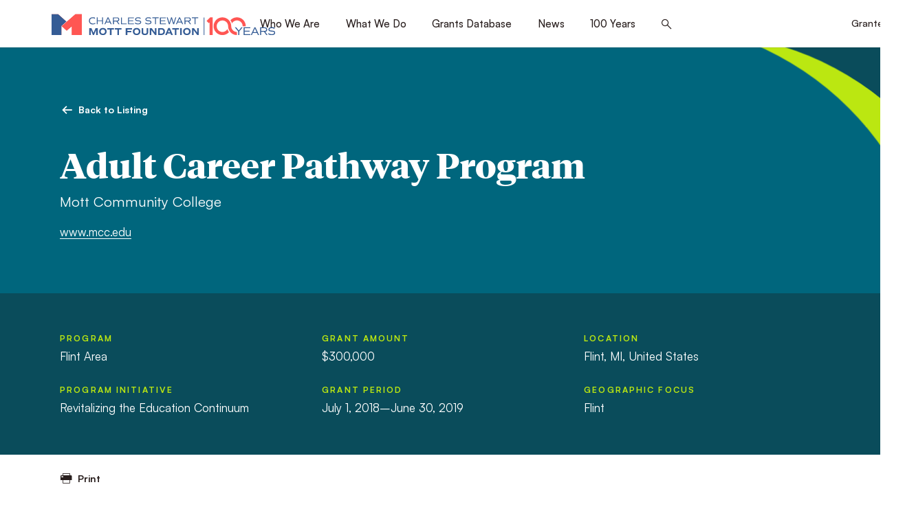

--- FILE ---
content_type: text/html; charset=utf-8
request_url: https://www.google.com/recaptcha/api2/anchor?ar=1&k=6LfR2EsgAAAAAI1byz4akmDs18MkrHhe-GjfXbfr&co=aHR0cHM6Ly93d3cubW90dC5vcmc6NDQz&hl=en&v=N67nZn4AqZkNcbeMu4prBgzg&size=invisible&anchor-ms=20000&execute-ms=30000&cb=ervdaztveq9s
body_size: 49433
content:
<!DOCTYPE HTML><html dir="ltr" lang="en"><head><meta http-equiv="Content-Type" content="text/html; charset=UTF-8">
<meta http-equiv="X-UA-Compatible" content="IE=edge">
<title>reCAPTCHA</title>
<style type="text/css">
/* cyrillic-ext */
@font-face {
  font-family: 'Roboto';
  font-style: normal;
  font-weight: 400;
  font-stretch: 100%;
  src: url(//fonts.gstatic.com/s/roboto/v48/KFO7CnqEu92Fr1ME7kSn66aGLdTylUAMa3GUBHMdazTgWw.woff2) format('woff2');
  unicode-range: U+0460-052F, U+1C80-1C8A, U+20B4, U+2DE0-2DFF, U+A640-A69F, U+FE2E-FE2F;
}
/* cyrillic */
@font-face {
  font-family: 'Roboto';
  font-style: normal;
  font-weight: 400;
  font-stretch: 100%;
  src: url(//fonts.gstatic.com/s/roboto/v48/KFO7CnqEu92Fr1ME7kSn66aGLdTylUAMa3iUBHMdazTgWw.woff2) format('woff2');
  unicode-range: U+0301, U+0400-045F, U+0490-0491, U+04B0-04B1, U+2116;
}
/* greek-ext */
@font-face {
  font-family: 'Roboto';
  font-style: normal;
  font-weight: 400;
  font-stretch: 100%;
  src: url(//fonts.gstatic.com/s/roboto/v48/KFO7CnqEu92Fr1ME7kSn66aGLdTylUAMa3CUBHMdazTgWw.woff2) format('woff2');
  unicode-range: U+1F00-1FFF;
}
/* greek */
@font-face {
  font-family: 'Roboto';
  font-style: normal;
  font-weight: 400;
  font-stretch: 100%;
  src: url(//fonts.gstatic.com/s/roboto/v48/KFO7CnqEu92Fr1ME7kSn66aGLdTylUAMa3-UBHMdazTgWw.woff2) format('woff2');
  unicode-range: U+0370-0377, U+037A-037F, U+0384-038A, U+038C, U+038E-03A1, U+03A3-03FF;
}
/* math */
@font-face {
  font-family: 'Roboto';
  font-style: normal;
  font-weight: 400;
  font-stretch: 100%;
  src: url(//fonts.gstatic.com/s/roboto/v48/KFO7CnqEu92Fr1ME7kSn66aGLdTylUAMawCUBHMdazTgWw.woff2) format('woff2');
  unicode-range: U+0302-0303, U+0305, U+0307-0308, U+0310, U+0312, U+0315, U+031A, U+0326-0327, U+032C, U+032F-0330, U+0332-0333, U+0338, U+033A, U+0346, U+034D, U+0391-03A1, U+03A3-03A9, U+03B1-03C9, U+03D1, U+03D5-03D6, U+03F0-03F1, U+03F4-03F5, U+2016-2017, U+2034-2038, U+203C, U+2040, U+2043, U+2047, U+2050, U+2057, U+205F, U+2070-2071, U+2074-208E, U+2090-209C, U+20D0-20DC, U+20E1, U+20E5-20EF, U+2100-2112, U+2114-2115, U+2117-2121, U+2123-214F, U+2190, U+2192, U+2194-21AE, U+21B0-21E5, U+21F1-21F2, U+21F4-2211, U+2213-2214, U+2216-22FF, U+2308-230B, U+2310, U+2319, U+231C-2321, U+2336-237A, U+237C, U+2395, U+239B-23B7, U+23D0, U+23DC-23E1, U+2474-2475, U+25AF, U+25B3, U+25B7, U+25BD, U+25C1, U+25CA, U+25CC, U+25FB, U+266D-266F, U+27C0-27FF, U+2900-2AFF, U+2B0E-2B11, U+2B30-2B4C, U+2BFE, U+3030, U+FF5B, U+FF5D, U+1D400-1D7FF, U+1EE00-1EEFF;
}
/* symbols */
@font-face {
  font-family: 'Roboto';
  font-style: normal;
  font-weight: 400;
  font-stretch: 100%;
  src: url(//fonts.gstatic.com/s/roboto/v48/KFO7CnqEu92Fr1ME7kSn66aGLdTylUAMaxKUBHMdazTgWw.woff2) format('woff2');
  unicode-range: U+0001-000C, U+000E-001F, U+007F-009F, U+20DD-20E0, U+20E2-20E4, U+2150-218F, U+2190, U+2192, U+2194-2199, U+21AF, U+21E6-21F0, U+21F3, U+2218-2219, U+2299, U+22C4-22C6, U+2300-243F, U+2440-244A, U+2460-24FF, U+25A0-27BF, U+2800-28FF, U+2921-2922, U+2981, U+29BF, U+29EB, U+2B00-2BFF, U+4DC0-4DFF, U+FFF9-FFFB, U+10140-1018E, U+10190-1019C, U+101A0, U+101D0-101FD, U+102E0-102FB, U+10E60-10E7E, U+1D2C0-1D2D3, U+1D2E0-1D37F, U+1F000-1F0FF, U+1F100-1F1AD, U+1F1E6-1F1FF, U+1F30D-1F30F, U+1F315, U+1F31C, U+1F31E, U+1F320-1F32C, U+1F336, U+1F378, U+1F37D, U+1F382, U+1F393-1F39F, U+1F3A7-1F3A8, U+1F3AC-1F3AF, U+1F3C2, U+1F3C4-1F3C6, U+1F3CA-1F3CE, U+1F3D4-1F3E0, U+1F3ED, U+1F3F1-1F3F3, U+1F3F5-1F3F7, U+1F408, U+1F415, U+1F41F, U+1F426, U+1F43F, U+1F441-1F442, U+1F444, U+1F446-1F449, U+1F44C-1F44E, U+1F453, U+1F46A, U+1F47D, U+1F4A3, U+1F4B0, U+1F4B3, U+1F4B9, U+1F4BB, U+1F4BF, U+1F4C8-1F4CB, U+1F4D6, U+1F4DA, U+1F4DF, U+1F4E3-1F4E6, U+1F4EA-1F4ED, U+1F4F7, U+1F4F9-1F4FB, U+1F4FD-1F4FE, U+1F503, U+1F507-1F50B, U+1F50D, U+1F512-1F513, U+1F53E-1F54A, U+1F54F-1F5FA, U+1F610, U+1F650-1F67F, U+1F687, U+1F68D, U+1F691, U+1F694, U+1F698, U+1F6AD, U+1F6B2, U+1F6B9-1F6BA, U+1F6BC, U+1F6C6-1F6CF, U+1F6D3-1F6D7, U+1F6E0-1F6EA, U+1F6F0-1F6F3, U+1F6F7-1F6FC, U+1F700-1F7FF, U+1F800-1F80B, U+1F810-1F847, U+1F850-1F859, U+1F860-1F887, U+1F890-1F8AD, U+1F8B0-1F8BB, U+1F8C0-1F8C1, U+1F900-1F90B, U+1F93B, U+1F946, U+1F984, U+1F996, U+1F9E9, U+1FA00-1FA6F, U+1FA70-1FA7C, U+1FA80-1FA89, U+1FA8F-1FAC6, U+1FACE-1FADC, U+1FADF-1FAE9, U+1FAF0-1FAF8, U+1FB00-1FBFF;
}
/* vietnamese */
@font-face {
  font-family: 'Roboto';
  font-style: normal;
  font-weight: 400;
  font-stretch: 100%;
  src: url(//fonts.gstatic.com/s/roboto/v48/KFO7CnqEu92Fr1ME7kSn66aGLdTylUAMa3OUBHMdazTgWw.woff2) format('woff2');
  unicode-range: U+0102-0103, U+0110-0111, U+0128-0129, U+0168-0169, U+01A0-01A1, U+01AF-01B0, U+0300-0301, U+0303-0304, U+0308-0309, U+0323, U+0329, U+1EA0-1EF9, U+20AB;
}
/* latin-ext */
@font-face {
  font-family: 'Roboto';
  font-style: normal;
  font-weight: 400;
  font-stretch: 100%;
  src: url(//fonts.gstatic.com/s/roboto/v48/KFO7CnqEu92Fr1ME7kSn66aGLdTylUAMa3KUBHMdazTgWw.woff2) format('woff2');
  unicode-range: U+0100-02BA, U+02BD-02C5, U+02C7-02CC, U+02CE-02D7, U+02DD-02FF, U+0304, U+0308, U+0329, U+1D00-1DBF, U+1E00-1E9F, U+1EF2-1EFF, U+2020, U+20A0-20AB, U+20AD-20C0, U+2113, U+2C60-2C7F, U+A720-A7FF;
}
/* latin */
@font-face {
  font-family: 'Roboto';
  font-style: normal;
  font-weight: 400;
  font-stretch: 100%;
  src: url(//fonts.gstatic.com/s/roboto/v48/KFO7CnqEu92Fr1ME7kSn66aGLdTylUAMa3yUBHMdazQ.woff2) format('woff2');
  unicode-range: U+0000-00FF, U+0131, U+0152-0153, U+02BB-02BC, U+02C6, U+02DA, U+02DC, U+0304, U+0308, U+0329, U+2000-206F, U+20AC, U+2122, U+2191, U+2193, U+2212, U+2215, U+FEFF, U+FFFD;
}
/* cyrillic-ext */
@font-face {
  font-family: 'Roboto';
  font-style: normal;
  font-weight: 500;
  font-stretch: 100%;
  src: url(//fonts.gstatic.com/s/roboto/v48/KFO7CnqEu92Fr1ME7kSn66aGLdTylUAMa3GUBHMdazTgWw.woff2) format('woff2');
  unicode-range: U+0460-052F, U+1C80-1C8A, U+20B4, U+2DE0-2DFF, U+A640-A69F, U+FE2E-FE2F;
}
/* cyrillic */
@font-face {
  font-family: 'Roboto';
  font-style: normal;
  font-weight: 500;
  font-stretch: 100%;
  src: url(//fonts.gstatic.com/s/roboto/v48/KFO7CnqEu92Fr1ME7kSn66aGLdTylUAMa3iUBHMdazTgWw.woff2) format('woff2');
  unicode-range: U+0301, U+0400-045F, U+0490-0491, U+04B0-04B1, U+2116;
}
/* greek-ext */
@font-face {
  font-family: 'Roboto';
  font-style: normal;
  font-weight: 500;
  font-stretch: 100%;
  src: url(//fonts.gstatic.com/s/roboto/v48/KFO7CnqEu92Fr1ME7kSn66aGLdTylUAMa3CUBHMdazTgWw.woff2) format('woff2');
  unicode-range: U+1F00-1FFF;
}
/* greek */
@font-face {
  font-family: 'Roboto';
  font-style: normal;
  font-weight: 500;
  font-stretch: 100%;
  src: url(//fonts.gstatic.com/s/roboto/v48/KFO7CnqEu92Fr1ME7kSn66aGLdTylUAMa3-UBHMdazTgWw.woff2) format('woff2');
  unicode-range: U+0370-0377, U+037A-037F, U+0384-038A, U+038C, U+038E-03A1, U+03A3-03FF;
}
/* math */
@font-face {
  font-family: 'Roboto';
  font-style: normal;
  font-weight: 500;
  font-stretch: 100%;
  src: url(//fonts.gstatic.com/s/roboto/v48/KFO7CnqEu92Fr1ME7kSn66aGLdTylUAMawCUBHMdazTgWw.woff2) format('woff2');
  unicode-range: U+0302-0303, U+0305, U+0307-0308, U+0310, U+0312, U+0315, U+031A, U+0326-0327, U+032C, U+032F-0330, U+0332-0333, U+0338, U+033A, U+0346, U+034D, U+0391-03A1, U+03A3-03A9, U+03B1-03C9, U+03D1, U+03D5-03D6, U+03F0-03F1, U+03F4-03F5, U+2016-2017, U+2034-2038, U+203C, U+2040, U+2043, U+2047, U+2050, U+2057, U+205F, U+2070-2071, U+2074-208E, U+2090-209C, U+20D0-20DC, U+20E1, U+20E5-20EF, U+2100-2112, U+2114-2115, U+2117-2121, U+2123-214F, U+2190, U+2192, U+2194-21AE, U+21B0-21E5, U+21F1-21F2, U+21F4-2211, U+2213-2214, U+2216-22FF, U+2308-230B, U+2310, U+2319, U+231C-2321, U+2336-237A, U+237C, U+2395, U+239B-23B7, U+23D0, U+23DC-23E1, U+2474-2475, U+25AF, U+25B3, U+25B7, U+25BD, U+25C1, U+25CA, U+25CC, U+25FB, U+266D-266F, U+27C0-27FF, U+2900-2AFF, U+2B0E-2B11, U+2B30-2B4C, U+2BFE, U+3030, U+FF5B, U+FF5D, U+1D400-1D7FF, U+1EE00-1EEFF;
}
/* symbols */
@font-face {
  font-family: 'Roboto';
  font-style: normal;
  font-weight: 500;
  font-stretch: 100%;
  src: url(//fonts.gstatic.com/s/roboto/v48/KFO7CnqEu92Fr1ME7kSn66aGLdTylUAMaxKUBHMdazTgWw.woff2) format('woff2');
  unicode-range: U+0001-000C, U+000E-001F, U+007F-009F, U+20DD-20E0, U+20E2-20E4, U+2150-218F, U+2190, U+2192, U+2194-2199, U+21AF, U+21E6-21F0, U+21F3, U+2218-2219, U+2299, U+22C4-22C6, U+2300-243F, U+2440-244A, U+2460-24FF, U+25A0-27BF, U+2800-28FF, U+2921-2922, U+2981, U+29BF, U+29EB, U+2B00-2BFF, U+4DC0-4DFF, U+FFF9-FFFB, U+10140-1018E, U+10190-1019C, U+101A0, U+101D0-101FD, U+102E0-102FB, U+10E60-10E7E, U+1D2C0-1D2D3, U+1D2E0-1D37F, U+1F000-1F0FF, U+1F100-1F1AD, U+1F1E6-1F1FF, U+1F30D-1F30F, U+1F315, U+1F31C, U+1F31E, U+1F320-1F32C, U+1F336, U+1F378, U+1F37D, U+1F382, U+1F393-1F39F, U+1F3A7-1F3A8, U+1F3AC-1F3AF, U+1F3C2, U+1F3C4-1F3C6, U+1F3CA-1F3CE, U+1F3D4-1F3E0, U+1F3ED, U+1F3F1-1F3F3, U+1F3F5-1F3F7, U+1F408, U+1F415, U+1F41F, U+1F426, U+1F43F, U+1F441-1F442, U+1F444, U+1F446-1F449, U+1F44C-1F44E, U+1F453, U+1F46A, U+1F47D, U+1F4A3, U+1F4B0, U+1F4B3, U+1F4B9, U+1F4BB, U+1F4BF, U+1F4C8-1F4CB, U+1F4D6, U+1F4DA, U+1F4DF, U+1F4E3-1F4E6, U+1F4EA-1F4ED, U+1F4F7, U+1F4F9-1F4FB, U+1F4FD-1F4FE, U+1F503, U+1F507-1F50B, U+1F50D, U+1F512-1F513, U+1F53E-1F54A, U+1F54F-1F5FA, U+1F610, U+1F650-1F67F, U+1F687, U+1F68D, U+1F691, U+1F694, U+1F698, U+1F6AD, U+1F6B2, U+1F6B9-1F6BA, U+1F6BC, U+1F6C6-1F6CF, U+1F6D3-1F6D7, U+1F6E0-1F6EA, U+1F6F0-1F6F3, U+1F6F7-1F6FC, U+1F700-1F7FF, U+1F800-1F80B, U+1F810-1F847, U+1F850-1F859, U+1F860-1F887, U+1F890-1F8AD, U+1F8B0-1F8BB, U+1F8C0-1F8C1, U+1F900-1F90B, U+1F93B, U+1F946, U+1F984, U+1F996, U+1F9E9, U+1FA00-1FA6F, U+1FA70-1FA7C, U+1FA80-1FA89, U+1FA8F-1FAC6, U+1FACE-1FADC, U+1FADF-1FAE9, U+1FAF0-1FAF8, U+1FB00-1FBFF;
}
/* vietnamese */
@font-face {
  font-family: 'Roboto';
  font-style: normal;
  font-weight: 500;
  font-stretch: 100%;
  src: url(//fonts.gstatic.com/s/roboto/v48/KFO7CnqEu92Fr1ME7kSn66aGLdTylUAMa3OUBHMdazTgWw.woff2) format('woff2');
  unicode-range: U+0102-0103, U+0110-0111, U+0128-0129, U+0168-0169, U+01A0-01A1, U+01AF-01B0, U+0300-0301, U+0303-0304, U+0308-0309, U+0323, U+0329, U+1EA0-1EF9, U+20AB;
}
/* latin-ext */
@font-face {
  font-family: 'Roboto';
  font-style: normal;
  font-weight: 500;
  font-stretch: 100%;
  src: url(//fonts.gstatic.com/s/roboto/v48/KFO7CnqEu92Fr1ME7kSn66aGLdTylUAMa3KUBHMdazTgWw.woff2) format('woff2');
  unicode-range: U+0100-02BA, U+02BD-02C5, U+02C7-02CC, U+02CE-02D7, U+02DD-02FF, U+0304, U+0308, U+0329, U+1D00-1DBF, U+1E00-1E9F, U+1EF2-1EFF, U+2020, U+20A0-20AB, U+20AD-20C0, U+2113, U+2C60-2C7F, U+A720-A7FF;
}
/* latin */
@font-face {
  font-family: 'Roboto';
  font-style: normal;
  font-weight: 500;
  font-stretch: 100%;
  src: url(//fonts.gstatic.com/s/roboto/v48/KFO7CnqEu92Fr1ME7kSn66aGLdTylUAMa3yUBHMdazQ.woff2) format('woff2');
  unicode-range: U+0000-00FF, U+0131, U+0152-0153, U+02BB-02BC, U+02C6, U+02DA, U+02DC, U+0304, U+0308, U+0329, U+2000-206F, U+20AC, U+2122, U+2191, U+2193, U+2212, U+2215, U+FEFF, U+FFFD;
}
/* cyrillic-ext */
@font-face {
  font-family: 'Roboto';
  font-style: normal;
  font-weight: 900;
  font-stretch: 100%;
  src: url(//fonts.gstatic.com/s/roboto/v48/KFO7CnqEu92Fr1ME7kSn66aGLdTylUAMa3GUBHMdazTgWw.woff2) format('woff2');
  unicode-range: U+0460-052F, U+1C80-1C8A, U+20B4, U+2DE0-2DFF, U+A640-A69F, U+FE2E-FE2F;
}
/* cyrillic */
@font-face {
  font-family: 'Roboto';
  font-style: normal;
  font-weight: 900;
  font-stretch: 100%;
  src: url(//fonts.gstatic.com/s/roboto/v48/KFO7CnqEu92Fr1ME7kSn66aGLdTylUAMa3iUBHMdazTgWw.woff2) format('woff2');
  unicode-range: U+0301, U+0400-045F, U+0490-0491, U+04B0-04B1, U+2116;
}
/* greek-ext */
@font-face {
  font-family: 'Roboto';
  font-style: normal;
  font-weight: 900;
  font-stretch: 100%;
  src: url(//fonts.gstatic.com/s/roboto/v48/KFO7CnqEu92Fr1ME7kSn66aGLdTylUAMa3CUBHMdazTgWw.woff2) format('woff2');
  unicode-range: U+1F00-1FFF;
}
/* greek */
@font-face {
  font-family: 'Roboto';
  font-style: normal;
  font-weight: 900;
  font-stretch: 100%;
  src: url(//fonts.gstatic.com/s/roboto/v48/KFO7CnqEu92Fr1ME7kSn66aGLdTylUAMa3-UBHMdazTgWw.woff2) format('woff2');
  unicode-range: U+0370-0377, U+037A-037F, U+0384-038A, U+038C, U+038E-03A1, U+03A3-03FF;
}
/* math */
@font-face {
  font-family: 'Roboto';
  font-style: normal;
  font-weight: 900;
  font-stretch: 100%;
  src: url(//fonts.gstatic.com/s/roboto/v48/KFO7CnqEu92Fr1ME7kSn66aGLdTylUAMawCUBHMdazTgWw.woff2) format('woff2');
  unicode-range: U+0302-0303, U+0305, U+0307-0308, U+0310, U+0312, U+0315, U+031A, U+0326-0327, U+032C, U+032F-0330, U+0332-0333, U+0338, U+033A, U+0346, U+034D, U+0391-03A1, U+03A3-03A9, U+03B1-03C9, U+03D1, U+03D5-03D6, U+03F0-03F1, U+03F4-03F5, U+2016-2017, U+2034-2038, U+203C, U+2040, U+2043, U+2047, U+2050, U+2057, U+205F, U+2070-2071, U+2074-208E, U+2090-209C, U+20D0-20DC, U+20E1, U+20E5-20EF, U+2100-2112, U+2114-2115, U+2117-2121, U+2123-214F, U+2190, U+2192, U+2194-21AE, U+21B0-21E5, U+21F1-21F2, U+21F4-2211, U+2213-2214, U+2216-22FF, U+2308-230B, U+2310, U+2319, U+231C-2321, U+2336-237A, U+237C, U+2395, U+239B-23B7, U+23D0, U+23DC-23E1, U+2474-2475, U+25AF, U+25B3, U+25B7, U+25BD, U+25C1, U+25CA, U+25CC, U+25FB, U+266D-266F, U+27C0-27FF, U+2900-2AFF, U+2B0E-2B11, U+2B30-2B4C, U+2BFE, U+3030, U+FF5B, U+FF5D, U+1D400-1D7FF, U+1EE00-1EEFF;
}
/* symbols */
@font-face {
  font-family: 'Roboto';
  font-style: normal;
  font-weight: 900;
  font-stretch: 100%;
  src: url(//fonts.gstatic.com/s/roboto/v48/KFO7CnqEu92Fr1ME7kSn66aGLdTylUAMaxKUBHMdazTgWw.woff2) format('woff2');
  unicode-range: U+0001-000C, U+000E-001F, U+007F-009F, U+20DD-20E0, U+20E2-20E4, U+2150-218F, U+2190, U+2192, U+2194-2199, U+21AF, U+21E6-21F0, U+21F3, U+2218-2219, U+2299, U+22C4-22C6, U+2300-243F, U+2440-244A, U+2460-24FF, U+25A0-27BF, U+2800-28FF, U+2921-2922, U+2981, U+29BF, U+29EB, U+2B00-2BFF, U+4DC0-4DFF, U+FFF9-FFFB, U+10140-1018E, U+10190-1019C, U+101A0, U+101D0-101FD, U+102E0-102FB, U+10E60-10E7E, U+1D2C0-1D2D3, U+1D2E0-1D37F, U+1F000-1F0FF, U+1F100-1F1AD, U+1F1E6-1F1FF, U+1F30D-1F30F, U+1F315, U+1F31C, U+1F31E, U+1F320-1F32C, U+1F336, U+1F378, U+1F37D, U+1F382, U+1F393-1F39F, U+1F3A7-1F3A8, U+1F3AC-1F3AF, U+1F3C2, U+1F3C4-1F3C6, U+1F3CA-1F3CE, U+1F3D4-1F3E0, U+1F3ED, U+1F3F1-1F3F3, U+1F3F5-1F3F7, U+1F408, U+1F415, U+1F41F, U+1F426, U+1F43F, U+1F441-1F442, U+1F444, U+1F446-1F449, U+1F44C-1F44E, U+1F453, U+1F46A, U+1F47D, U+1F4A3, U+1F4B0, U+1F4B3, U+1F4B9, U+1F4BB, U+1F4BF, U+1F4C8-1F4CB, U+1F4D6, U+1F4DA, U+1F4DF, U+1F4E3-1F4E6, U+1F4EA-1F4ED, U+1F4F7, U+1F4F9-1F4FB, U+1F4FD-1F4FE, U+1F503, U+1F507-1F50B, U+1F50D, U+1F512-1F513, U+1F53E-1F54A, U+1F54F-1F5FA, U+1F610, U+1F650-1F67F, U+1F687, U+1F68D, U+1F691, U+1F694, U+1F698, U+1F6AD, U+1F6B2, U+1F6B9-1F6BA, U+1F6BC, U+1F6C6-1F6CF, U+1F6D3-1F6D7, U+1F6E0-1F6EA, U+1F6F0-1F6F3, U+1F6F7-1F6FC, U+1F700-1F7FF, U+1F800-1F80B, U+1F810-1F847, U+1F850-1F859, U+1F860-1F887, U+1F890-1F8AD, U+1F8B0-1F8BB, U+1F8C0-1F8C1, U+1F900-1F90B, U+1F93B, U+1F946, U+1F984, U+1F996, U+1F9E9, U+1FA00-1FA6F, U+1FA70-1FA7C, U+1FA80-1FA89, U+1FA8F-1FAC6, U+1FACE-1FADC, U+1FADF-1FAE9, U+1FAF0-1FAF8, U+1FB00-1FBFF;
}
/* vietnamese */
@font-face {
  font-family: 'Roboto';
  font-style: normal;
  font-weight: 900;
  font-stretch: 100%;
  src: url(//fonts.gstatic.com/s/roboto/v48/KFO7CnqEu92Fr1ME7kSn66aGLdTylUAMa3OUBHMdazTgWw.woff2) format('woff2');
  unicode-range: U+0102-0103, U+0110-0111, U+0128-0129, U+0168-0169, U+01A0-01A1, U+01AF-01B0, U+0300-0301, U+0303-0304, U+0308-0309, U+0323, U+0329, U+1EA0-1EF9, U+20AB;
}
/* latin-ext */
@font-face {
  font-family: 'Roboto';
  font-style: normal;
  font-weight: 900;
  font-stretch: 100%;
  src: url(//fonts.gstatic.com/s/roboto/v48/KFO7CnqEu92Fr1ME7kSn66aGLdTylUAMa3KUBHMdazTgWw.woff2) format('woff2');
  unicode-range: U+0100-02BA, U+02BD-02C5, U+02C7-02CC, U+02CE-02D7, U+02DD-02FF, U+0304, U+0308, U+0329, U+1D00-1DBF, U+1E00-1E9F, U+1EF2-1EFF, U+2020, U+20A0-20AB, U+20AD-20C0, U+2113, U+2C60-2C7F, U+A720-A7FF;
}
/* latin */
@font-face {
  font-family: 'Roboto';
  font-style: normal;
  font-weight: 900;
  font-stretch: 100%;
  src: url(//fonts.gstatic.com/s/roboto/v48/KFO7CnqEu92Fr1ME7kSn66aGLdTylUAMa3yUBHMdazQ.woff2) format('woff2');
  unicode-range: U+0000-00FF, U+0131, U+0152-0153, U+02BB-02BC, U+02C6, U+02DA, U+02DC, U+0304, U+0308, U+0329, U+2000-206F, U+20AC, U+2122, U+2191, U+2193, U+2212, U+2215, U+FEFF, U+FFFD;
}

</style>
<link rel="stylesheet" type="text/css" href="https://www.gstatic.com/recaptcha/releases/N67nZn4AqZkNcbeMu4prBgzg/styles__ltr.css">
<script nonce="svO9juqJCwoRpbVoHlak2g" type="text/javascript">window['__recaptcha_api'] = 'https://www.google.com/recaptcha/api2/';</script>
<script type="text/javascript" src="https://www.gstatic.com/recaptcha/releases/N67nZn4AqZkNcbeMu4prBgzg/recaptcha__en.js" nonce="svO9juqJCwoRpbVoHlak2g">
      
    </script></head>
<body><div id="rc-anchor-alert" class="rc-anchor-alert"></div>
<input type="hidden" id="recaptcha-token" value="[base64]">
<script type="text/javascript" nonce="svO9juqJCwoRpbVoHlak2g">
      recaptcha.anchor.Main.init("[\x22ainput\x22,[\x22bgdata\x22,\x22\x22,\[base64]/[base64]/[base64]/ZyhXLGgpOnEoW04sMjEsbF0sVywwKSxoKSxmYWxzZSxmYWxzZSl9Y2F0Y2goayl7RygzNTgsVyk/[base64]/[base64]/[base64]/[base64]/[base64]/[base64]/[base64]/bmV3IEJbT10oRFswXSk6dz09Mj9uZXcgQltPXShEWzBdLERbMV0pOnc9PTM/bmV3IEJbT10oRFswXSxEWzFdLERbMl0pOnc9PTQ/[base64]/[base64]/[base64]/[base64]/[base64]\\u003d\x22,\[base64]\\u003d\\u003d\x22,\x22wrFgw5VJw6YOw4o8aQ3ClhnCpEEaw5TCuApCC8O7wrsgwp5EIsKbw6zCo8OYPsK9wrzDgg3CmgnCjDbDlsK3ASUuwp9hWXI6wpTDonoXGBvCk8KiAcKXNW3DlsOER8O/UsKmQ2rDliXCrMObZ0smUcOQc8KRwpXDm3/Ds2c3wqrDhMO9V8Ohw53Cp3PDicODw57DrsKALsOKwrvDoRRDw5ByI8Klw4nDmXdLWW3DiDlNw6/CjsKdRsO1w5zDv8K6CMK0w4JbTMOhYcKAIcK7KVYgwplYwpt+woRpwpnDhmR0wrZRQUbClEwzwr/DmsOUGQk1f3FMcyLDhMOAwqPDoj5Gw6kgHytJAnBfwrM9W2ESIU04ME/ChD1Tw6nDpxXCncKrw53CmkZ7Lmk4wpDDiErCtMOrw6Zhw7xdw7XDocKwwoMvXijCh8K3wqofwoRnwpvCo8KGw4rDu39XewFaw6xVL0ohVBDDtcKuwrtOYXdGTHM/wq3CsWTDt2zDvDDCuC/DisK3XjoGw6HDug1lw6/Ci8OIMB/Dm8OHUsKLwpJnT8Kiw7RFOTTDsH7DmHzDlEp6wplhw7cqX8Kxw6kswpBBIj5yw7XCpjvDuEU/w5xnZDnClMKrciI9wrMyW8OxZsO+wo3Du8KpZ01HwqEBwq0qM8OZw4IIJsKhw4toasKRwp10d8OWwowVFcKyB8OUBMK5G8OiZ8OyMRfCqsKsw693wpXDpDPCtEnChsKswrYHZVkRF0fCk8OGwqrDiAzCrcK5fMKQFSscSsK3wp1AEMOIwpMYTMOXwotfW8O/HsOqw4YBM8KJCcOKwofCmX5Qw6wYX0fDg1PCm8KzwrHDkmYgOCjDscOAwpA9w4XCs8OXw6jDq3PCmAs9F308D8OlwrRraMOLw6fClsKIV8KLDcKowp8Jwp/DgVTCq8K3eE4FGAbDlsK9F8OIwo3DvcKSZC/[base64]/DtHZLMcOXwqh8wp/DhC91woNUU8ORQMKTwrjCkcKRwofCk2sswp9rwrvCgMO4wozDrW7Dl8O2CMKlwoTCizJCG10iHivCs8K1wolbw4BEwqEdIsKdLMKiwrLDuAXCnTwRw7xmL3/DqcKBwpQbXWxMDsK0wr0Xf8O0YGxHw5U0wrtTPT7CisOrw4nCn8O1NBtyw6DDo8KGwr7DhQrDvkTDr0HCj8OWwp5Ww4Ngw4fDkz3CqAkpwq0DeSjDucKbBEDDmMKtGETCmsOia8K0DD/DscKow5DCrXQAB8Omw5bCkSofw6Jxw7bDpDQ9w6kcbntzW8Ofwr9lw5sSwq49J0hSw6IxwoIGSVALG8Ocw5zDrDFrw694ey4IRH/[base64]/CjU09V3fCh8OTw7Vdw5ZfwrFHwrV1bTrCr3nDkMOWZMOSPMOscDA4wrvDunkUw5vCnHXCosOgYsOCe0PCoMORwrTClMKiwosBwovCosOtwqPDslxcwql6GTDDkMKzw4bCl8ODfhEuZDkYwo16aMKFwocfOsO5wrvCssOZwqzDrMOww6hVw4bCpcOlw7x/w6hYwo7Ct1MudcKnOGxLwqbDvMOowp1Xw55rw5fDoj0FZsKsFsOQHXQhK1N3JVUVGRbCszfDpAnCvcKkwp02wrnDtMOxRmAzLD9RwrlVOsO/wo/Ct8O0w6koYcOXw7AAfsKXwoAif8KgNGLCi8O2a2XCmsKoPEEZTcO2w5drcVtfLnjDjsKwQUo6LzzCnFQtw53CsVRwwqPCnj7DkiZZwpjCh8O6ekXCmsOkccKCw5dyfcOFwoR2w5Bkw4fChsOcw5R5TSLDp8OtBF0awo/CnSlkF8OcOD3DrXc7WmjDssKre3rCgsOlw7h9woTCjMKgBsOPVi3DusOOCk9fE3UkdcOLFnwPw79eC8O6w6/[base64]/Cl8OBwoMMOsKnQsO8QwXDq8KbwqHDpMKUwofCmnpiLMKdwrTDq3U/w73CvMOHM8OuwrvCv8OlaS15w7TCpGAJwojCk8OtYlUxDMOkSDvDqsKAwpjDkwZ/MMK/J0PDk8KSWCwgQ8OYZ0hNw7TChzsOw4QwC33DjMOowrvDmMOfw4DDl8OscsONw7HCicOPacOZw7DCsMKYwpHDqAE2AMOHwpLDnMOUw4kkT2AHbcOJw6/[base64]/DrcO7w6J3w6DDvGp1woQISMK8PMOAVcKJw43CmsOdM0fCuFs7w4EpwqQmw4Utw71+aMOJwozCsWNxH8OKGybDncKEM3DDnVQ7cV7DrXDDgALDksODwolcwpQLAC/[base64]/DgMKlwpA6wovCmkfDtMKNw7AIdyM3woMVw4TCqMK2WcKWwqfDpMK6wq8bw5nCgcO6woEVNsO9woMKw4jCuiYHDFsDw7HDlF4Fw4vCl8K1AMO0woxiKMOpd8OswrBLwqPCqcO+wqzDmgfDpgvDtnXDuQ/Ch8OgSEjDt8O0w5huYAzDpzHChH/Dgg7DjA0pwo/ClMKcdXI2wox9w5XDtsOrwrsYD8K5TcOawpkBwolwBcKKw6XCkMKpw7tlRcKoSgzDpGzDlsKyQQ/CinZpWcO3wqwDw5PCpsK/OyPDuigkOMKTBcK7EAMzw74vPcKIOcORQsOQwq91w7l+R8OIwpZdKQ4wwqtwVMKMwqRqw7kpw47CqUhAL8Ohwq8iw6w9w4/Cq8KuwozCtsKwQ8KyWRcewrRnRcOawo7CrCzCoMKZwp7Cq8KbPhvDmjDCo8KqSMOnOEkVC3wXw7bDpMO4w7k/wqNPw5pow6hADF5/GkknwpHDoWheCMKwwqHDosKSayLDs8KoCBUIwrpNccOcw4HCk8Kjw6kTIj40wp53JsKEK2jCn8KUw5IAwo3DsMKwG8KSKsONUcOxO8Kzw6zDncO4wo3DgzLCg8KXT8OSwrMnAGnDjg/Cj8Ogw7HCnsKGw5vCqVDCmMOtw78iQsKgeMKjU2czw6hSw4cQR3gsEcOeXj3DmjTCosOtFgPCji3Dnj4KFcOTwoLChMOdwpJSw6IVw5JQdMOGa8KwT8KOwo4GesKww5wzAR3Ch8KfZMKMw6/Cv8ORL8KQCCHCqBpkw6BrfxPCrwAfIsKmwo/DrzLDkhxwDcO1WkDCvDTCncKuScOfwqjCiAw0D8OhacKMwoo1wrPDoV3DjAI/w43Dv8KPW8O9AMOBw7Njw6ZkccOcA3MHwow/BjPCm8Kvw4EIQsOrwrrDmh1aMMOjw67DtsOVw7fCmUk2ScOMAcKGwq5hJ2BRwoAuwpDDj8O1wqoceH7CsxvDhsObw4suwq8Hwr/[base64]/F8K0woPDrMOjwpNAeHNQwqHCl8K0w6lBb8OYasKJwqZXZ8Oqwp5Uw6rCssOffMOPw5fDrcKzCiDDpS7DpsKQw4rCmMKHRl92GsOseMOUwrsiwrs+DXM5CjZ5wpPCulXCu8O9cRDDkAvCm0k5RXvDpQwIBMKHPsO/NUvCjH/CpMKNwo59woMtBSfCtsKsw5EeA2PChiHDtndiDMOww5/Duw9Bw73CtMONEFBzw6vCrcO5VX/CiUAmw4NWWsKcUsKiwpHDkHfDsMOxwr/Cj8Klw6FXaMOow43CvQdmwprDhsO3IHTCrhI9QyTCrFzDn8O6w5lSFinDjmzDlsODwr8/[base64]/CvsK4w7dpwrDCg8KWd8OEwrIZJVVfwq/DicOaSiJpfMOBd8O/DXTCu8OiwqVlFMOAODEpw7TCpcO5QMOdw4XDhn7CoEQwZSA9dW3DlMKFw5XCtUEfZMO/NMO4w5XDgcO2AMOdw7ABAMOBwrQ7wod4wrTChcKlFsKRwpHDm8K/KsOuw73Dq8Krw5HDmHfDlRA5w5FSDsOcwoLCoMKfP8K4w73DicKhFyI1wrzDqcOXNsKBRsKmwooeR8OfEsOMw69sc8OFVBFQwprChsOvEiluL8K2wpPDtjRhTXbCpsOMA8OAaGEPfULDjMKyGxdDfAcbF8KieH/Dh8OmdcOALsKAwrXCoMO+KB7CtHExw6rDksOgw6vCi8OSYVbDkkbDocKZwoVAYljCgcOSw5vDnsK8BsKXwoYpS3LDvGRpAEjDt8OCIUbDgl/DkxkGw6VyXzHCqV8xw4bDmg0xw67CvMOqw4HChj7DjsKMwo1mwpzDmsOnw6Zkw5Brw4vDlEvCvMO5YxYedsKiAgYiG8OLwofCpMOaw5XDmMKFw6bCgcOlc1/DpcOjwqPDq8OyI2M+w4R0GA9HasOZNsKdX8OrwqALw71tKk0Gw43Dugx1wpQIwrDCqB8aworChcOSwqnCuShicSNMLC7Ck8KSHwQTwo1RXcOVw59YWMOVJMK3w67Dp33DosOPw7/CiwF5wpzDrATCnsK9OMO2w5vCkh05w4t6LMOdw4tOIVjCp09kfsOGwozDhsOkw5PCqSJCwqcmPnHDphTDqlfDkMORfitjw6LDtMOYw7vDpcK9wrfCi8O3HTzCpcKXwpvDml8Nwp3CqVHDi8OKVcKHwqDDiMKIfz/DrE/ChcOhPcK6wonDu2xWw5PClcOAw49NPcKiGVrClMK6aF12wp3ChxleZ8OJwpFePsKVw7hKw4s2w4gGwqgGesK9w5bCgcKRwq/Dr8KTL1rDjnXDkk3CrApOwrLCoXcleMKRw6ZVfMKoPyM4HhASDMOUwqTDr8KUw53ChcKOesOVD2MVPcKoYG5XwrvDscOXw4/CvsOjw7U/[base64]/CscKNw6DCjRnDlHJ/Z8KEG33Dr1TCpMKJw74IT8ObXjk+GsKuwqnClHHDoMK6CMKHw4zDv8KMw5gFejHDs1vDmS5Cw7tDwpDCk8K4w5nCs8Otw4/Duj8tRMKOeBcPSHzDtHIhwpPDvUnCjB3CmMK6wohDw4QgHMKTfsOibMKcw6tDZBXDuMKSw6dtHcOwRxbCmMKmwoTDhcO4dzHCuT1cMMKlw6fCvAfCoXLCj2XCrMKZa8K6w5R9e8OyXSYhG8OEw5vDtsK2wphHc1HChcOxw6/Clz7DjDvDrHMnNcOUTMOEwoPCnsOpw4PDr3LDh8OATsKeEW3Dg8K2wrNnQGTChz7Dq8K2YQhWw7ldw7h0w45Ow6DCsMOFcMO0w57DisOyVAkswqA/w5xDccKJAVdpw41mw6LDv8KTdkJ2csOWwrfClsKawqbCkCB/WMKeC8KCfDg+UEfCp2gCw5XDhcO1wrnDhsK+w5LDhMK6wpcewrzDiiwMwo0jRhhoS8KDw4vDnGbCqCLCqTNPw57CjMONIV3CrgJHLE7Cqm3CmkwkwptBwp3DiMOPw6DCrkvDmsKmwq/CssKvw4pkD8OQO8KkOCN4F0YkTMOmw7tEwoEhwpxTwrhsw7Y8w4F2w5HDtsKMXCdEwrwxaCDDg8OEEcK2w5PDrMK6O8K8SCHCnT7CpMKCazzDgsKCwoHCv8OBW8O/TcKqDMK+F0fDt8KQckwzwpNjbsOSw64tw5nDlMKLOj5jwo4Ac8K0YsKSMTbDtm/Dv8KnfMOzeMOKecKHYVRKw5EIwosXw6JVI8Oqw7fCrWHDi8OTw4fCiMKdw7HCk8OcwrXCt8O7w4LDpjhHa15RXcKuwooUT3rCrT/[base64]/CnVdPP1TDnxvCvCzDusO1fsKuZREDDXbDh8Ozd0vCtcOrw6fDjsKmMxIwwqjDgAHDo8K/w5BKw5EsBsK9EcKWT8KENw/DjGPDoMOlGltgw7R8wpN6wobDvGM5ZmkiM8O3wqthSiHCpcK8QMK7P8Kzw5FawqnDnHfCnWHCpX/Dg8KXCcOdB1JLFy1IUcKOD8K6McOjOkw9w7XCt33DicKKX8KvwpPCjcKwwoRYRMO/[base64]/BsOJwoTDqsK2fcKlwqvCngbCng7DvTMXw4/DrDrDpQrCusOLekB4wqDCoRfDpj7ClMOyVRQZScKzwrZ9chbDjsKAw6XCh8OQU8O7wpsoShg/aw7CmCLCusOKLsKTbUDClm4GcsKJw4txw7t8wqbCjsOUwpbChcK/IsObYB/[base64]/DlRnCoMKtwr9IwrkDw5PChDwZwpN7wp7DqU/Ch8Kiw7jDoMODWMOzwq1PAD9awpTCncKFw5kJw5DDr8KZWxfCvRfDpUDDm8OwNsOGwpVJwrIKw6N1w6UHwpgOw6jDpsOxe8OqwpjCn8KfY8KpFMK+G8OcI8OBw6LCsXEsw4w4wr4wwqHDiSfDhEPDgVfDnmnDvl3CnA4IIHIHwpfDvhrDksKvUjtYI1nDqcKtSj/CrxnDhxfDv8K/[base64]/CrcO6w7dKwovDisKKwoAAwpjDq2vChQ4bwpcWwqtEw4zDrhdZSMOOwq7CqcOYGQpQc8KVw4gkw67Ci1lnwp/DmMOLw6XCv8KtwrbDuMKFUsKew7sZwoctwr98w57CoTFKwpbCoh3CrG/DvwlnRsOSwokcw4UMF8OgwpfDuMKGcjjCojsdKwPCrsO5L8KXwoDDmTDColM3ecKKw5ttw7pUHSAfw6rCm8KJccONesKJwq5PwrPDqV3DhMKFHBbDol/CmsOYw4syOxzDnRBEwoI2wrYoHk/CscObw5xgcUbCksKmEzDDtnFLwo7DnxfDtFXDpDp9woDDvhTDpjtLDmJiw73CkyLCusK2eQs2ScOBAVbCi8OKw4fDizDCqMKGUzRRw4FuwrdETDTCigDDi8Otw4Q6w7fChj/DnBt3wpHDtitgDk0QwoUpwpTDgMONw4cLw4BkQ8OdbmM2eRFCSnTCr8Orw5Q3wox/[base64]/[base64]/w7BDwpLClA4Dwqlrw7vDglJmw7jCsXkZwqPCsVxYV8KJwr1pw77DkQrDhkALwp/CqMOvw6/Dh8Kzw7RcA3ByXwfCgjJSccKVOGXDisK/[base64]/CuB9fF8KJOsOseRDCmGYFSnrDiV7DvMObwrU6d8O3dMKTw5h4O8K8JcO/[base64]/wo/CgMONTsKPwqrCjz3Dsmo6WMKFwqDDnMO0dsKCwrR9w6A4FV7Ck8KsPTxiAR7Ci0HCjsKJw5bCnMO8w6XCqsOOR8KjwqrDtDjDsArDomBCw7fDtMK/E8OmPMKYJx4Fwpsww7cBVDjCnx8yw7vDlzDDgnNewqDDryTDvWB2w6jDjUEgw49Jwq3DmxDCvCEHw5vCnn1qEWlTbF3DjWAcFcO/SVjCicOnbcO+wrdSNsKfwqXCoMOew4rCmjXCplgLOHg6dGw9w4jDvzhjfBzCvGt8wqjDj8OMw4pPTsORwrHDhBsfEMKyQxHDiWXDhlkVwqHDh8KmIxFvw7/DpQvCpMOdAcKZw7cHwps6wo8LfMO/E8Kpw6XDs8KcEg93w4rDp8Kow4EJXcOIw47CvSbCusOzw4ocwpXDpsK6w6nCmcO5w5HCjsKfw7AKw4nDvcOZM1VnbMKQwoHDpsOUw4oVYTMcwqVYfh7CpCLDhMKLw47Ck8KwCMK8cgXDiX4mwpUmw4ljwoXCixjDp8O/[base64]/[base64]/YzYUw6gwwqRiPQzCpcKCwrIQwqhqwpMycALDgsKfAg0kIx/CuMOAEsOMw7/[base64]/Cr8KkwrvCtVvCvcOQSMKwP8OVwp3Dv2EATUdqR8KqccKGJcKBw7/Ch8OPw61cw6dww4HCvCUlw4TCrWvDi0PCnmDCpEoew7jDncKuJcOHwrdnZEQuwpPClcKnNhfDjTNpwpUZw5E7GMKcYEAEUMKscEvClANhwrQ7w5DDvcOrIsKFZsKnwo5fw47Cg8KFScKTVMKTbcKmFUo+wq/CpsKDLzbCpEHDusK0Vl4fKCcbAFzDnMOQJ8OLw7V/PMKew4ptN3zCmCPCjXzCr0PCtsOKcA/DvsOYMcObw7w4a8O0LlfCmMK8LGUbQ8KnfwRxw4ROcsKaZyfDtsO4wrPCvjNEXMOVd0Qkwq45w5rCpsO/DMKNcMObwr9awrjCisK1w5rDtVk1JcOwwr4fwpLCt3oiw5zDvQTCmMK9w5oCwq3DkyvDixtmwoJ8d8KQw7HDi2/Dv8K9wpLDmcKDw7MPJcOfwpJ7N8OqS8OtasK5wrvCsQJjw61aTFk2WWZmEjvDhcKych/[base64]/[base64]/DgmLCilTCkMK7BsKyNMK0HMKdVHTCvlNhw6HCt0QpFEMyaiDClWLCpD3CjMKJVmpvwqB+wp4Dw5rDhMOxZUMYw57CjsKUwoXDosK+wp3DksO7f3HDmREWE8OTwrfDqkQXwpJ5cS/Chh9yw7TCu8OYfxvCi8OnZ8O5w4LCqUo0EcOswpfCnxZ8Z8Oaw6YMw6h0w4/[base64]/wr0Cw4jDs3oiwrTDrWtvw53DpFx/YiDDmU/CscKhwqDDtsOpw7VaECN6wrTCpcO5TsKWw4dIwpfCqMOtw7PDjcKSa8Odw6TCkBoTwowjAz5kw7d1B8O1USFww6I1wqDCu1wxw6HCnMKRFzcFWgXDjyPDjcOyw5LCjcKPwqFOR2oRwpTDsgvCgcKMYUlXwq/Co8Oow5IxMFgWw43Cg3bCsMKNw5cNesKqT8Kiwr3CtSnDl8O/[base64]/Dq8KxP2jCiMKHOMKKMsO4w5LDiiRzLcKawofCn8KjC8Opwq0lw7bCkTIYw6tEacKswoDDj8OQbMKCGX/CtV5PbyxoEizCryvCocKLT2wdwoHDtHJfwpbDj8K2w6XCscOKAlHDuzHDrBHCr1VKO8KGMB49wqrDjMOIFMOrIkMIb8KNw7sJw47DqcOoWsKOdWLDrBPCncKUF8KmXMOEwoUbw5TCpW4oesK2wrEkwotTw5VGw5BiwqkIwp/CvcO2X3LDnQ51Q3rDk3TDmCNpfgI5w5Arw5LDvsKHwoESVsKaDmVGPcOgNsK4dMKKwqRuw4pMYcKDXVtNwrXDisOcwp/Comt2fXLDiBdlIcOaTTLCuQTDlmLCusOvc8O4w5/DnsOeVcO8KHfCqsODwpJDw4IuZcOlwqXDrhTCjcKHU1JIwqwZw67CmRDDnHvCsWolw6B6KS3DucOAwp/[base64]/[base64]/[base64]/[base64]/CmcKTwolpwpjDtFnCjV/DkTY2QcKaIh13J8KoCMO3wq/[base64]/w4TClsKZw5ZONMOpwo3CosK1CAbDnF/CjsOqC8Oqe8KWw43DrcKoBQl3bXTCmXpkEsOGXcKfc2wJWHccwpZQwqLCr8KWOiI9O8OKwrHDisOqAMO0w53DrMOXB17DlBpSw7AmOUpEw4B4w5DDi8KDKcOlWR1wNsKBwropOEJ1Wj/DrcOKw7JKwpLDgC3DqTAyY1F/woBhwo7DosOhwokrwrvCkBXCtsKkGcOKw7PCksOYBQnDgTfDicOGwpcPRiMYw6Ygwox9w73CrHzDvxIpJsOGSiBTw7XCoBXCncO1BcO6CMOTFsKhw73CscK8w4Z6OTF5w7TDhMOOwrbCjMK+w5QDP8KYbcKEwqxjwr3CgiXCpsKww4/[base64]/Q8KHV8OLIk/CtcKzw6QZYcKoDA80XcOGwqROw5DDimnDscOpw6IXG1Alw7QjS21Aw6h+VMOHCDHDqcKsb1DCvsKVMMKwPTjChwHCqcOIwqbCg8KIFjN1w4oDwppqIlBPOsOOG8OXwobCs8OBGTfDucOMwrQ6wqE5wpJkwprCusKnP8KLw5/[base64]/Dn8O6ccOpKFbDmcOraMObcMKqw7zDqMKhETV8bMO/[base64]/LcO9eWzDgBs2w4XCqVJWw6I/AFfCuTXDgnTCqcKcXsOCCcOPf8O0bQFrDmg+wpl9EMOAwrvCpXglw5ICw5XDkcK/ZcKbw4Fyw7/[base64]/ClcO9SMOCX8KJwrEUBMOQw7Y7QcO/wpk3Llg2OG1Zb2M/[base64]/Dq33DiTXDngTCl8OKw4sfw67DonxkTQx0w5jCn0fCoRomMBg+UcOKVsOxMlbCmMOHYUtOe2LDmm/DisKuw68VwqvCjsKgwq1ZwqY8w47Ck1/[base64]/DqsOzwoPCtk8YVsOPwr4Jw4VHwoXCu8Kcwqo5XcKxfjIcwrxIw7/CoMKcIjAMLh4dw6Z5w74dwrzCgDDCnsOKwoE3O8KNwojChG3CvxTDtMKSZRfDqUJmCjPCmMKyeS1lRQnDusKZdEpkRcOfw45SBMOmw6zCjArDt2Rnw51eFVwww7I6BE7DiX/DpxzDvMOBwrfCmnYseEDCq1Now4PCucK9PlBUKhPDiD9QKcK+wpjCqRnCsi/[base64]/QCPDpcOywrzCh8O3UMOMAmfCuAbCi8KjW8K1wpjDvywucxk7wofDlsOaU0TDh8KpwqwQSMOOw7k0w5XCiy7CjMK/QSJKaBgtTsOKW2Y9wo7CqDvDtCzCol7CqsKqw7bDiXdUSgsfwrrDrER/[base64]/CnQdUw6bCrALCuQVtw43DkCM5McOqw57CiRfDjzxGw6Yiw5bCqMKSw7lHCiIsL8KqIsK8KMOLw6Jfw6PCj8Osw6YbCF4eH8KXWC0CODocwrHDjXLCnj1JYzITw6DCuBh/w5PCkl9Aw4HDgg3DrcKKB8KUVU0YwoTCpsOgwpvCisOvwr/DhcOgwonCg8KKwpLDlRXDuHFSw59fwqXDjkHDgcK1AlIKTBYqw5pVPW0/wrQzJsOtO2NJdXbCjcKFwrzDj8K+wr00w6ZXwqpAUxvDo3nCqcKWcjhXwopLb8OndcKFwo4Ib8Kjw5Qpw5F4CWYzw7I7wosdecOncW3CtTjClyNEwr7DpMKewpvChMK8w4/Dlx7CrmTDgsKmQcKTw53CqMK1HMK8w4/CpglhwogYMMKQwoxQwrBwwoHCnMK9McO2wpFkwolZZyvDr8OvwqXDkAUZw4rDmcKiI8OJwog+wpzDrFPDssOuw77CksKCIz7DhiTDisOXw7oiwqTDlsKiwr9Cw702Di/Dul/Dj0DCs8O8Z8KNwqN2bg3DgsOfwrdPfhTDjcKMw67DnyTClsKZw5jDhsKAbGV3XsKXCArDq8Oew5c3C8KYwolgwrIaw4jClMOCGmnCqsK/fSkMGMOEw6ttPWt2TG3Cp3jCgHIWwqspwqN1e1soEsOLwqBAOxXDnwHDrWIyw7VwUm/Cp8KpHBPDlsKRUgfCusKmwo0yUwZ9awAHHx3CpMOAw67CoQLCkMO0T8Opwp87wpt1fsObwoNcwr7CtMKFJcKDw79hwo9CQ8KJPsOgw7IJIcK4fMO4wot/[base64]/[base64]/Di8KTecOCfwUgw4FLdG5/ScKsXg/CiMK9JMKVw40BPS/Dtj8FWwXDvcKTw5Q5RsK9fShbw4ELwpwqwoxpw6HCt1jClcKxAT0/dcKPdsO9JMKqWxkPwoLDgEENwo89RxDDjMOawrUhB0hww4YFwozCjMKmKsK7AjY/VVbCtcKgYcODRMOSdnYlGnjDqsK/VsO8w5rDlRzDon1CW3fDvidPRnwrw7/DtjjDkkHDm1rCn8OBw4/Dl8OxRcO1IsOkwrswZnZdOMKyw7rCmcKYdsO4BQNyDsO7w5Ucwq/DqiZkw53DhsOAwqlzwoZuwoXDrSDDvGXCpFrCqcKSFsKDC00Twq3ChmbCrw4qURjCiTrDsMK/[base64]/[base64]/DDQJwpjCrcKrXcK8w70pw7DDmcKLCcOMw5DCsw3CmCrDmhA7wowjH8OnwrTDn8KEw4TDqULDmicvQsKqVwcAw6vDgcKsbsOgw4hrw5pLwrLDk17DjcO+AcOOdBxRw6xjw50WRVMYwqo7w5rCoAYSw7kHcsOQwrPDiMOhw5RJZ8OkQSJkwq0JV8Opw6PDiQzDtkA/EQFEwqYLwpfDocK5w63Dt8KMw6bDu8OUYMOhwrTDhgEWFsKTEsK0w6IuwpXDucOuRRvDssO3HFbCr8O1TMKzOCRXwr7CrhzDjArDhMKxw73DvMKDXERnCMOIw6hHbWx6w5jDsWQpMsK2w43DosOxOW3Dum97bUbDgSLDvMO8w5PCugzDkcKRwrfCsW/[base64]/Dp0oBd1DCqFnDvMO+E8KVw6LDvSLCm3XCnR9Ow57Cs8KpZW3Cgw4fTRPDocOBRcO2KlXDpWLDpMKsWsO0A8Onw5PDtEAIw6fDgMKMOzMSw4/[base64]/[base64]/CtcKnw7zDhktMwo3Crj50ByDCh8KZw6Q+CXBZDGzCkALCtHNdw5JWwrvClVc4wpvCix3DsmDDjMKSRwjDsT3DsEg5ZCjCvcKld01Sw7TDjVTDnErDjV1vwobDs8OXwqjCmhAow61pb8OsLsOLw73CrMOmTcKIcsOPwoHDgMK9L8OCA8OKBMOwwq/ClsKMwocmwrvDv3EHwrw9wo0ew5l4wojDpijCuT3DlMOyw6nChmU4w7PDoMOuBjNRwovDhznCkAfDkTjDuX4ew5AAw5sbwq42MD1AI1BAOsOuDsOVwqciw6PCoQ9lJA18w5/CjsOSacO7HB9Zwr/Dt8KtwoDDq8OVwqp3w5LDqcOKesKJw7bCkMK9SgM7wpnCkVbCnGDCuk/CqzvCjFnCu28te2tFwpBrwpzCsGRFwqbCo8O9wpXDpcOgw6Uswo4lPsK4wpwALwE8wqVkIsOtw7pqw4UTWWYmwpFafQPCuMK4HDZ3w77DmyDDt8OBwqrCvsKXw63DnMO/QcOaQsKtwpo0GyhENH3CjsKWU8OmSsKpMcOwwqLDmRzCnHvDgElsVVBqLsKPVDTDsTHDh1PDn8KFKsOecsO4wpIKSXLDgMO7w5rDicKKGcK5wpppw5PCmWTCphpAFGt7w6bDrMKKwq7CtMKZwqllw7wxSMKEPXTCsMKpw5Q/wqbCjWPCvlYgw4vCgn1LYcKPw7PCtmFewpgIG8Kmw5FWOS51YwFbZ8KgU14xSMOxwoE6S2lNw65LwojDnMK1McOEwpHDkUTDgMKfI8O+wqcvacOQw4t7wqFSYMOXecKER0vDvjHDpHrCksKPOcOzwqZeWsKnw6cGbsK/[base64]/wpjDkcOYAWnDscOwwqpDw6XDnBPCgGHDjsOBw49Jw4/[base64]/CtsOXNsOcUUl5CsOhw4sNwpfDngLDnl0hwrLCusOICsOvLCXDhnB+wpZEwq7Dh8OSYWbCtCZ/JMOBw7PDr8OHUMOgw5rCh1bDt040X8KQdgB9RsKjX8KQw40dw5URw4DChMKrw77Dh20IwpPDgVlHEsK7woYCAMKKB2wVU8Ogw5TDgcOBw6nCmVHCtcKXwpvDoXbDnX/DlkbDqcKuKmfDtRLCqlLDuBVcw6grwoRpwr3DnTIYwrvCmnxQw6jDoA/Cg1XDhUfDkcK0w7kYw5rDgcKYEiPCgHXDrhhdBEnDp8OGwpbCrcO+BcKzw6g5woPCm2Qow5/DpyNTfcKrw4TCh8KnEcKYwrcYwrnDvcOfa8KKwrXCqhHCmMOSP2FIUQtpw6LCuBrCk8Osw6R2w5jCgcKmwrzCvcKtw64rIzgDwpwQwqd8BgoBfcKHBW3CsCd/RcOFwp0/w5B3wqPCkQrCksKTJ3nDtcOXwr16w4cwBcKywoXCsn5vIcOIwqpPfHTDtzhIw4fCpDbDgsKHWsKPLMKDRMOZwrM8w57CsMOEfcOAwq3Cn8OJT2MkwpY/[base64]/w6lwN8OvclfDm8Omw6/Cj2TDk8OuKcOPwrRXCBUzUy13KhkDwrjDlMOuclpzw6bDlD4Yw4Q/Y8KHw73CrcKLw6DCo0AvXCUAdTVJL2pUw6bDrSEPW8K6w64Mw6jDih1iW8O6GMKIe8K5wqfCkcO/c3pFTivDsksMb8O2K3zCgSA3wpDDg8OcTMO8w5/CsmrCtsKdwqhOwqBPbcKCw4bDqsOFw7ZUw6HDh8Kewr/Dvy7CuSTCn3zCgMKZw7rDvDXCrsKuwqTDvsKROkQmw7ZWw7FYScO0NRbCmsKgI3HCtsO6KG/[base64]/[base64]/Di8O7woVcEMKlHn8/csOUwrDDhcOsCMOewoMRLsORw5RfZkvDuhTDtsOSwpJzZ8Kzw6kpIQtewqQ3UMO1M8OTw4cQTsKnNQ0vwp/DucKGwqYpwpLDgcKyWHTCsXPCkEM+eMK4w4kywoPCiX8GFExgPUQYwqMJe3BOPMKiMV85T0/CjsKPcsKUwqDCjcKBw7rCiyZ/[base64]/CuMO+w6cWOMO/wqM9C3phw7vDv8OowrrDjMKHD8KKw6EoSMKfwpPDghDCgcK5E8Kaw7Muw6bDiGZ7bhzDlsKcF1EzJsOAGghXHxfDk13Dq8ORwoLDtAQKHzI5MRTCrcOCWsKddx4vwpsWAMOWw4dlBMO/OcK0wphHKWJ7wprDlsORYynDu8Ocw5Irw5HDm8KZwr/Du2DDgcKywqQZacOhZkzClMK5w57DszkiIMOvw50kwrvDq0FOw6LDm8O4wpfDosOtwpMIw47CrMOFwp0yXhlIUFQ+dQPCvAgUGHsBIiFRwpVuw5liesKUw7IfHWPDpMOGT8OjwosXw4BSw7/Cr8KGdS1oL03DpmozwqjDqC8aw7XDisOXf8KQKyvDuMOSOH7DsXILTkLDi8OGw6UxZ8KowqQZw75lwoBzw5nDqMORe8OWwrVcw4sCf8OGO8Kvw7XDpsOtLmtHw57CnTEVWldjb8Kbb25pwrzDsXvCvihjCsKuWsK/[base64]/CpcOowosQw65/[base64]/CmWDDicOxXRDDkCopw7PCqh7CrMOUQ15ww43DuMOHwrkgw7NcCWt5XEZtasK7wr5fw5E0w7PDoiNAw6wdw5JNwr9OwobCgsKeUMOHREQbDsK1w4V5CMOow5PCh8KMw4FUBMOAw5dCc352DsK9WWXCs8OuwqZRw74Dw7zDmsOoB8KiX1vDocOTwrUaMsO/[base64]/DiXxhwo/CnsKuQWZ9w6bCpmg5w4rCsX7Dh8KrwoUKDcK2w71kZ8OrcR/DlxsTwoNWw4FOwozCjzXDjcOvfGjDgzjDrVnDgiXCoF5BwpoRTlPCh0DDu04DCsKfw7DDqMKtJi/[base64]/[base64]/McKzInYBMHDDvVJOf0lIHAsVYH/DuQHDqgPCrBjCrcO6FyjDkS/[base64]/wpjDjMODwq7CqsOnHsK6YU4+PWPCqsOfw43CqRxKUitdBcOaeRY8wpfDuzbDnsKYwqjDksO/w5rDgiPDjR0sw4bCjT7Dq2Qhw43CuMKVJMKkw4zDr8K1w4kcwrAvw7TClWd9w4JQw4sMY8KlwrvCtsORPsKKw43ClUzCsMO+wqbCoMKiZ1bCpsODw5s6w6lIw6g/w58yw7vDo33Cm8KAwobDr8KJw4XDk8Ohw4x2woHDpGfDi1Y2w4PDsTPCrMODBUVjcxHCunPDuXYqJXJfw5/CosKqwrPDlsK6LsODCRsrw4R/w7FOw6/[base64]/[base64]/CtVMKasORw5JywqBlesK/RcKVf0A4w6zColtPUFVmb8OGw4RAQsKJw4bDpX03wq3CncOUw5BMw5NRwprCisK5w4bCvcOrFT3Dt8KJwppkw6xywoBEwoJ6SsKGbcO2w6wXw5QSIAjCpWDCqMKBW8O/axcdwrYVPsKgUgHComgtRMKjBcKaScKVZcKuwp/DrMO7w7TDk8KvLsORLsOBw53CpQckwqrCh2rDmcOxaxbCoBACbsOeQMOtwqHCnAY6TcK/LcO+wrpBTcO+TD4mXSPCjz8HwoLDhsK+wr4\\u003d\x22],null,[\x22conf\x22,null,\x226LfR2EsgAAAAAI1byz4akmDs18MkrHhe-GjfXbfr\x22,0,null,null,null,1,[21,125,63,73,95,87,41,43,42,83,102,105,109,121],[7059694,881],0,null,null,null,null,0,null,0,null,700,1,null,0,\[base64]/76lBhmnigkZhAoZnOKMAhnM8xEZ\x22,0,0,null,null,1,null,0,0,null,null,null,0],\x22https://www.mott.org:443\x22,null,[3,1,1],null,null,null,1,3600,[\x22https://www.google.com/intl/en/policies/privacy/\x22,\x22https://www.google.com/intl/en/policies/terms/\x22],\x22+PluoqeGvUO8Sc1JNOtXmyVcAgy2BBK6PppMpefReLg\\u003d\x22,1,0,null,1,1769990918076,0,0,[143,19,67,179,55],null,[29,250,110],\x22RC-3_RY_TnCKJxxoA\x22,null,null,null,null,null,\x220dAFcWeA7rptj1TFlaGGqnFPtmeYWhjnfMqLouLdxdKV1LKG27wxTKDBZaNi8ARFf_TKp1MNAND-gZAXhgImDoJXIJb1Ptwe1zPg\x22,1770073717956]");
    </script></body></html>